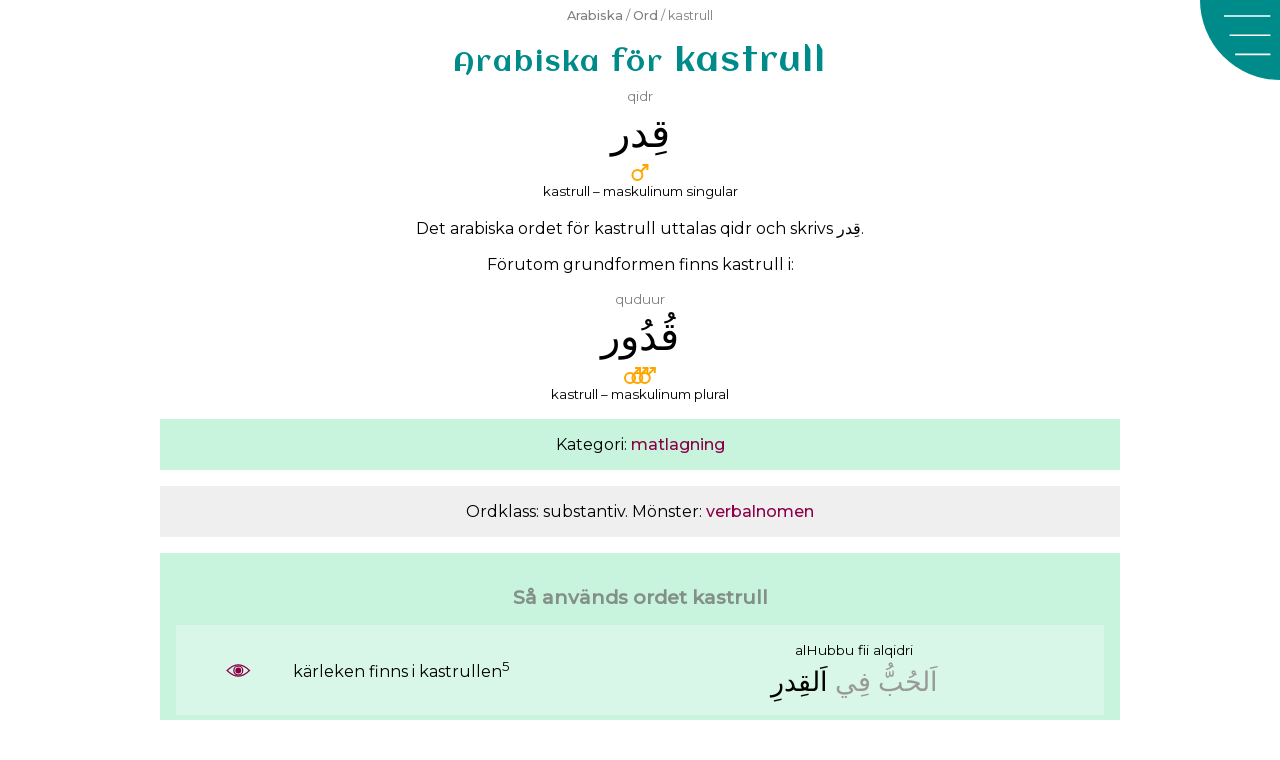

--- FILE ---
content_type: text/html; charset=UTF-8
request_url: https://arabic.fi/sv/words/1654
body_size: 6774
content:
<!doctype html>
<html amp lang="sv">
  <head>
    <meta charset="utf-8" />
<script async src="https://cdn.ampproject.org/v0.js"></script> 
<title>Kastrull – ett arabiskt ord</title>
<link rel="canonical" href="https://arabic.fi/sv/words/1654">
<meta name="viewport" content="width=device-width,minimum-scale=1,initial-scale=1">
<meta name="description" content="Det arabiska ordet för 'kastrull'. Ordet på arabiska, svenska, uttal, böjning, rötter, meningar, ljud, hur bokstäverna skrivs ihop och relaterade ord.">
<meta property="og:title" content="Kastrull – ett arabiskt ord">
<meta property="og:description" content="Det arabiska ordet för 'kastrull'. Ordet på arabiska, svenska, uttal, böjning, rötter, meningar, ljud, hur bokstäverna skrivs ihop och relaterade ord.">
<meta property="og:url" content="https://arabic.fi/sv/words/1654">
<meta property="og:image" content="https://arabic.fi/images/share/fb_word1654sv.png">
<meta property="og:image:width" content="1200">
<meta property="og:image:height" content="630">
<meta property="og:type" content="article"><meta property="fb:app_id" content="245526815975018">
<style amp-boilerplate>body{-webkit-animation:-amp-start 8s steps(1,end) 0s 1 normal both;-moz-animation:-amp-start 8s steps(1,end) 0s 1 normal both;-ms-animation:-amp-start 8s steps(1,end) 0s 1 normal both;animation:-amp-start 8s steps(1,end) 0s 1 normal both}@-webkit-keyframes -amp-start{from{visibility:hidden}to{visibility:visible}}@-moz-keyframes -amp-start{from{visibility:hidden}to{visibility:visible}}@-ms-keyframes -amp-start{from{visibility:hidden}to{visibility:visible}}@-o-keyframes -amp-start{from{visibility:hidden}to{visibility:visible}}@keyframes -amp-start{from{visibility:hidden}to{visibility:visible}}</style><noscript><style amp-boilerplate>body{-webkit-animation:none;-moz-animation:none;-ms-animation:none;animation:none}</style></noscript>
<script async custom-element="amp-sidebar" src="https://cdn.ampproject.org/v0/amp-sidebar-0.1.js"></script>
<script async custom-element="amp-social-share" src="https://cdn.ampproject.org/v0/amp-social-share-0.1.js"></script>
<link rel="apple-touch-icon" sizes="180x180" href="https://arabic.fi/favicons/apple-touch-icon.png">
<link rel="icon" type="image/png" sizes="32x32" href="https://arabic.fi/favicons/favicon-32x32.png">
<link rel="icon" type="image/png" sizes="16x16" href="https://arabic.fi/favicons/favicon-16x16.png">
<link rel="manifest" href="https://arabic.fi/favicons/manifest.json">
<link rel="mask-icon" href="https://arabic.fi/favicons/safari-pinned-tab.svg" color="#5bbad5">
<link rel="shortcut icon" href="https://arabic.fi/favicons/android-chrome-192x192.png" sizes="192x192">
<meta name="theme-color" content="#ffffff">
<link rel="preconnect" href="https://fonts.gstatic.com">
    <link href="https://fonts.googleapis.com/css2?family=Aclonica&family=Montserrat:wght@400;500&display=swap" rel="stylesheet">
<script async custom-element="amp-analytics" src="https://cdn.ampproject.org/v0/amp-analytics-0.1.js"></script>
		
<script async custom-element="amp-facebook-comments" src="https://cdn.ampproject.org/v0/amp-facebook-comments-0.1.js"></script><script async custom-element="amp-audio" src="https://cdn.ampproject.org/v0/amp-audio-0.1.js"></script>    <style amp-custom>
        body {
            -webkit-user-select: none;        
            -moz-user-select: none;
            -ms-user-select: none;
            user-select: none;
        }
        body {
    font-family: 'Montserrat', arial, sans-serif;
    background-color: #ffffff;
}
h1 {
    font-size: 2rem;
    color: darkcyan;
    font-family: 'Aclonica', 'Montserrat', sans-serif;
    font-weight: normal;
    letter-spacing: 2px;
    margin: 0;
}

.breadcrumb {
    padding: 1rem;
    color: gray;
}
h1, .breadcrumb {
    padding: 0.25rem 5rem 0.25rem 1rem;
    text-align: left;
}
p {
    line-height: 1.3rem;
}
article, .article {
    width: 100%;
    max-width: 60rem;
    margin-left: auto;
    margin-right: auto;
}
h2 {
    color: #666;
}
.info a, .breadcrumb a, .link-list a, a.link-style {
color: #8b0046;
text-decoration: none;
font-weight: 500;
}
.breadcrumb a {
    color: gray;
}
.info a:hover, .breadcrumb a:hover, .link-list a:hover, a.link-style:hover {
    text-decoration: underline;
    text-decoration-color: darkcyan;
}
.share {
    text-align: center; 
    padding: 0.5rem 0;
    margin-top: 1rem;
}
article h1 {
    text-align: left;
}
@media (max-width: 500px) {
        .breadcrumb .ellipse {
            display: block;
        }
    }
@media (min-width: 600px) {
    h1, .breadcrumb {
        text-align: center;
        padding: 0.5rem;
    }
    .breadcrumb {
        font-size: 0.8rem;
    }
    article h1 {
        text-align: center;
    }
}

.menu-box {
	width: 5rem;
	height: 5rem;
	position: absolute;
	top: 0;
	right: 0;
	z-index: 0;
	background-image: url('https://arabic.fi/images/menu-new.svg');
	background-repeat: no-repeat;
	background-size: contain;
	cursor: pointer;
}
.menu-close {
	width: 5rem;
	height: 5rem;
	position: absolute;
	top: 0;
	right: 0;
	z-index: 0;
	background-image: url('https://arabic.fi/images/menu-close-new.svg');
	background-repeat: no-repeat;
	background-size: contain;
	cursor: pointer;
}
.sidebar {
	background-color: darkcyan;
	width: 100%;
	max-width: 30rem;
}
.sidebar ul, .sidebar li {
	margin: 0;
	padding: 0;
	display: block;
	list-style-type: none;
}
.sidebar ul {
	margin-top: 5rem;
}
.sidebar ul a {
	color: white;
	text-decoration: none;
	font-size: 1.3rem;
	padding: 0.5rem;
	margin: 0.2rem 0;
	display: block;
	text-align: center;
}
.sidebar ul a:hover {
	text-decoration: underline;
	text-decoration-color: rgb(150,50,150);
}
.cookie-info {
    position: fixed;
    bottom: 0;
    background-color: aliceblue;
    width: 100%;
    padding: 0.7rem;
    text-align: center;
}
.cookie-info span {
    cursor: pointer;
    font-size: 1.2em;
    font-weight: bold;
    padding: 0.3rem;
    display: inline-block;
}
.wrapper {
                padding: 0.5rem;
                text-align: center;
		    }
		    .wrapper div {
		        padding: 0.2rem 0;
		    }
		    .phonetic {
		        color: gray;
		        font-size: 0.85rem;
		    }
		    .arabic {
		        font-size: 1.5rem;
		    }
		    .audio {
		        width: 100%;
		    }
		    .wrapper div.audio {
		        box-sizing: border-box;
		        padding-left: 2rem;
                padding-right: 2rem;
		    }
		    a.flex-content {
		        color: black;
		        text-decoration: none;
		    }
		    a.flex-content .word-link, a.flex-content .sentence-link {
		        background: url(https://arabic.fi/images/eye.svg) no-repeat center;
		        background-size: 1.5rem;
		    }
		    a.flex-content:hover .word-link, a.flex-content:hover .sentence-link {
		        background-image: url(https://arabic.fi/images/eye-hover.svg);
		    }
		    .flex-content .arabic {
		        direction: rtl;
		    }
		    @media (min-width: 500px) {
		        .flex-content {
		            display: flex;
		            flex-direction: row;
		        }
		        .flex-content .english {
		            width: 35%;
		            text-align: left;
		            display: flex;
                    justify-content: center;
                    flex-direction: column;
		        }
		        .flex-content .link {
		            width: 12%;
		            display: flex;
                    justify-content: center;
                    flex-direction: column;
                    text-align: center;
		        }
		        .flex-content .link a {
		            font-size: 2rem;
		            color: darkgray;
		            text-decoration: none;
		        }
		        .flex-content .link a amp-img {
		            font-size: 0.5rem;
		        }
		        .flex-content .arabic-phonetic {
		            width: 53%;
		        }
		    }        article {
            text-align: center;
        }
        .arabic {
            font-size: 1.7rem;
        }
        .hylwk .arabic {
            font-size: 2.5rem;
            padding: 0.25rem;
        }
        .mylfk {
            font-size: 2rem;
            padding: 0.25rem;
        }
        .phonetic {
            color: gray;
        }
        .word-declension-info {
            width: 2rem;
            margin-left: auto;
            margin-right: auto;
        }
        .word-declension:not(:last-of-type) {
            margin-bottom: 1.2rem;
        }
        h2 {
            font-size: 1.2rem;
            opacity: 0.7;
        }
        h3 {
            font-size: 1rem;
            color: #666;
            opacity: 0.7;
        }
        .relation {
            margin-top: 1rem;
            padding: 1rem;
        }
        .relation:nth-of-type(odd) {
            background-color: #efefef;
        }
        .relation:nth-of-type(even) {
            background-color: #c8f3dd;
        }
        .rel-word div {
            padding: 0.25rem;
        }
        .rel-word-link a {
            font-size: 2rem;
            text-decoration: none;
            color: black;
        }
        .rel-word-link a amp-img {
            font-size: 0.5rem;
        }
        .relation .rel-word:nth-of-type(odd), .owitl .letter:nth-of-type(odd) {
            background-color: rgba(255,255,255,0.3);
        }
        .relation .wrapper:nth-of-type(odd) {
            background-color: rgba(255,255,255,0.3);
        }
        .screen-large {
            display: none;
        }
        .word-conjugation-person-tempus {
            padding: 0.5rem 0;
        }
        .word-conjugation-person {
            padding: 0.5rem 0;
        }
        .letter {
            display: flex;
            flex-direction: row;
        }
        .letter div {
            width: 16%;
            color: gray;
            display: flex;
            justify-content: center;
            flex-direction: column;
        }
        .letter div.strong, .letter div.letter-name {
            color: black;
        }
        .rel-info {
            font-size: 0.8rem;
            padding: 1rem 0 0.5rem;
            text-align: left;
        }
        .rel-info strong,  .word-intro strong {
            font-weight: 600;
            font-style: normal;
        }
        .letter-table {
            text-align: center;
            color: black;
            color: #e600ac;
        }
        .letter-table .root {
            color: #0f00e6;
        }
        .letter-table div {
            cursor: pointer;
        }
        .letter-word {
          font-size: 2.5rem;
          display: inline;
        }
        .letter-letter {
          font-size: 2.2rem;
        }
        .letter-letters .strong {
            font-weight: bold;
        }
        .clear-both {
            clear: both;
            height: 0.5rem;
        }
        .float {
          float: right;
        }
        .letter-letters  {
            direction: rtl;
        }
        .letter-letters div{
          display: inline-block;
          padding: 0.2rem;
        }
        .letter-letters div:not(.strong)  {
          opacity: 0.5;
        }
        .letter-table-2 .float { width: 50%; }
        .letter-table-3 .float { width: 33%; }
        .letter-table-4 .float { width: 25%; }
        .letter-table-5 .float { width: 20%; }
        .letter-table-6 .float { width: 16%; }
        .letter-table-7 .float { width: 14%; }
        .letter-table-8 .float { width: 12%; }
        .letter0:hover, .letter0:hover ~ .letter0,
        .letter1:hover, .letter1:hover ~ .letter1,
        .letter2:hover, .letter2:hover ~ .letter2,
        .letter3:hover, .letter3:hover ~ .letter3, 
        .letter4:hover, .letter4:hover ~ .letter4, 
        .letter5:hover, .letter5:hover ~ .letter5,
        .letter6:hover, .letter6:hover ~ .letter6, 
        .letter7:hover, .letter7:hover ~ .letter7 {
          color: black;
        }
        @media (min-width: 500px) {
             h1 {
                margin-top: 0.3rem;
            }
             .rel-word {
                 display: flex;
                 flex-direction: row;
             }  
             .rel-word-link {
                 width: 15%;
             }
             .rel-word-english {
                 width: 35%;
             }
             .rel-word div.rel-word-english {
                text-align: left;
                display: flex;
                justify-content: center;
                flex-direction: column;
             }
             .rel-word div.rel-word-link {
                display: flex;
                justify-content: center;
                flex-direction: column;
             }
             .rel-word-arabic {
                 width: 50%;
             }
             .word-conjugation-person, .word-conjugation-info {
                 display: flex;
                 flex-direction: row;
             }
             .word-conjugation-person-tempus, .word-conjugation-info-tense {
                 width: 42%;
             }
             .word-conjugation-person-name, .word-conjugation-info-person {
                 width: 16%;
                 display: flex;
                 justify-content: center;
                 flex-direction: column;
             }
             .screen-small {
                 display: none;
             }
        }
        
        .sentence-content a {
		        text-decoration: none;
		        font-weight: normal;
		        color: black;
		    }
		    .sentence-content a:hover {
		        color: rgb(150,50,150);
		    }
		    a.sentence-link {
                background: url("https://arabic.fi/images/eye.svg") no-repeat center;
                background-size: 1.5rem;
		    }
		    a.sentence-link:hover {
                background: url("https://arabic.fi/images/eye-hover.svg") no-repeat center;
                background-size: 1.5rem;
		    }
		    .sentence-arabic-arabic {
		        direction: rtl;
		    }
		    a.sentence-link {
		        display: block;
		    }
		    
		    . mylfk, .hylwk .mylfk {
                font-size: 2.8rem;
		    }
		    .sentence-arabic-arabic a {
                color: #999;
            }
            .sentence-arabic-arabic a.current {
                color: #000;
            }
            .word-sound {
                width: 100%;
                max-width: 30rem;
                margin: auto;
            }
    </style>
  <body>
          
    <amp-sidebar id="sidebar" class="sidebar" layout="nodisplay" side="right">
        <div class="menu-close"  on="tap:sidebar.toggle" role="button" tabindex="-1" aria-label="Stäng"></div>
        <ul>
        <li>
          <a href="https://arabic.fi">English</a>
        </li>
        <li>
          <a href="https://arabic.fi/sv">Hem</a>
        </li>
        <li>
          <a href="https://arabic.fi/sv/letters">Bokstäver</a>
        </li>
        <li>
          <a href="https://arabic.fi/sv/words">Ord</a>
        </li>
        <li>
          <a href="https://arabic.fi/sv/arabicphrases">Fraser</a>
        </li>
        <li>
          <a href="https://arabic.fi/sv/poems">Dikter</a>
        </li>
        <li>
          <a href="https://arabic.fi/sv/lessons">Lektioner</a>
        </li>
        <li>
          <a href="https://arabic.fi/sv/resources">Resurser</a>
        </li>
        </ul>
    </amp-sidebar>
    
    <div class="menu-box" on="tap:sidebar.toggle" role="button" tabindex="1" aria-label="Meny"></div>
    
        <amp-analytics type="googleanalytics" config="https://amp.analytics-debugger.com/ga4.json" data-credentials="include">
    <script type="application/json">
    {
        "vars": {
                    "GA4_MEASUREMENT_ID": "G-6D8TCLFGG0",
                    "GA4_ENDPOINT_HOSTNAME": "www.google-analytics.com",
                    "DEFAULT_PAGEVIEW_ENABLED": true,    
                    "GOOGLE_CONSENT_ENABLED": false,
                    "WEBVITALS_TRACKING": false,
                    "PERFORMANCE_TIMING_TRACKING": false
        }
    }
    </script>
    </amp-analytics>



    
        <div class="breadcrumb">
        <a href='https://arabic.fi/sv'>Arabiska</a> / <a href='https://arabic.fi/sv/words'>Ord</a> / kastrull    </div>
    <article>
        <h1><small>Arabiska för</small> kastrull</h1><div class='hylwk'><div class='word-declension'>
                <div class='word-phonetic phonetic'>qidr</div>
                <div class='del arabic mylfk' lang='ar'>&#65239;&#x0650;&#65194;&#xFEAD;</div>
                <div class='word-declension-info'> <amp-img alt='Maskulinum' src='https://arabic.fi/images/male_singular.svg' width='16' height='10' layout='responsive'></amp-img></div>
                <div class='word-declension-info-text'> <small>kastrull – maskulinum singular</small> </div>
            </div><p>Det arabiska ordet för kastrull uttalas <span>qidr</span> och skrivs <span lang='ar'>&#65239;&#x0650;&#65194;&#xFEAD;</span>.</p><p>Förutom grundformen finns kastrull i:</p><div class="word-declension"><div class='word-phonetic phonetic'>quduur</div><div class='del arabic'>&#65239;&#x064F;&#65194;&#x064F;&#xFEED;&#xFEAD;</div><div class="word-declension-info"><amp-img alt='Masculine plural' src='https://arabic.fi/images/male_plural.svg' width='16' height='10' layout='responsive'></amp-img></div><div class='word-declension-info-text'> <small>kastrull – maskulinum plural</small> </div></div></div><div class="relation"><div class='similar-info'>Kategori: <a href='https://arabic.fi/sv/categories/36' class='link-style'>matlagning</a> </div></div><div class="relation"><div class="similar-info">Ordklass: substantiv. Mönster: <a href='https://arabic.fi/sv/words/patterns/34' class='link-style'>verbalnomen </a></div></div><div class="relation"><h2>Så används ordet kastrull</h2>
    <div class='sentence wrapper'> 
        <div class='sentence-content flex-content'>
            <div class='sentence-link link'> <a href='https://arabic.fi/sv/sentences/842'> 
                <amp-img alt='Eye' src='https://arabic.fi/images/eye.svg' height='15' layout='fixed-height'></amp-img>
            </a> </div>
            <div class='sentence-english english' lang='en'> <span>kärleken finns i kastrullen<sup><a href='https://arabic.fi/sv/sources/5/842' rel='nofollow'>5</a></sup></span> </div>
            <div class='sentence-arabic arabic-phonetic'>
                <div class='sentence-arabic-phonetic phonetic'> <a class='' href='https://arabic.fi/sv/words/223'>alHubbu</a> <a class='' href='https://arabic.fi/sv/words/782'>fii</a> <a class='current' href='https://arabic.fi/sv/words/1654'>alqidri</a></div> 
                <div class='sentence-arabic-arabic arabic' lang='ar'> <a class='' href='https://arabic.fi/sv/words/223'>&#xFE8D;&#x064E;&#65247;&#65188;&#x064F;&#65168;&#x0651;&#x064F;</a> <a class='' href='https://arabic.fi/sv/words/782'>&#65235;&#x0650;&#65266;</a> <a class='current' href='https://arabic.fi/sv/words/1654'>&#xFE8D;&#x064E;&#65247;&#65240;&#x0650;&#65194;&#xFEAD;&#x0650;</a></div>
            </div>
        </div>
        
    </div></div><p>Vill du hjälpa arabic.fi? <br/> <small>Här finns tusentals ord och nästan tvåtusen fraser med detaljerad information, grammatiklektioner och massor av andra resurser, och allt är gratis. Med din hjälp kan webbplatsen bli ännu bättre.</small> <br/> <a href='https://arabic.fi/sv/blog/patreon'>Läs mer här</a> </p><div class="relation"><div class='similar-info'>Viktiga bokstäver: <a href='https://arabic.fi/sv/roots/66-47-49' class='link-style'> 
                    <span lang='ar'>&#xFED5;</span>
                    <span lang='ar'>&#xFEA9;</span> 
                    <span lang='ar'>&#xFEAD;</span> 
                </a></div><div class='rel-info'>Roten till ordet kastrull består av de arabiska bokstäverna 
                    <strong>qaf</strong> som skrivs <strong>&#xFED5;</strong> och uttalas <strong>q</strong>, 
                    <strong>dal</strong> som skrivs <strong>&#xFEA9;</strong> och uttalas <strong>d</strong> och 
                    <strong>ra</strong> som skrivs <strong>&#xFEAD;</strong> och uttalas <strong>r</strong>.
                    Ord med samma <a href='https://arabic.fi/sv/lessons/roots' class='link-style'>rotbokstäver</a> är ofta besläktade.</div><h2>Ord besläktade med  kastrull</h2><div class='word wrapper'>
        <a class='word-content flex-content' href='https://arabic.fi/sv/words/1636'>
            <div class='word-link link'> &nbsp; </div>
            <div class='word-english english'> förmåga, kraft </div>
            <div class='word-arabic arabic-phonetic'>
                <div class='word-arabic-phonetic phonetic'> qudra </div>
                <div class='word-arabic-arabic arabic' lang='ar'> &#65239;&#x064F;&#65194;&#xFEAD;&#x064E;&#xFE93; </div>
            </div>
        </a>
        <div class='audio'><amp-audio src='https://esanna.se/arabic/audio/4617.mp3' width='auto' controls controlsList='nodownload'></amp-audio></div>
    </div><div class='word wrapper'>
        <a class='word-content flex-content' href='https://arabic.fi/sv/words/318'>
            <div class='word-link link'> &nbsp; </div>
            <div class='word-english english'> kapabel </div>
            <div class='word-arabic arabic-phonetic'>
                <div class='word-arabic-phonetic phonetic'> qaadir </div>
                <div class='word-arabic-arabic arabic' lang='ar'> &#65239;&#x064E;&#65166;&#xFEA9;&#x0650;&#xFEAD; </div>
            </div>
        </a>
        <div class='audio'><amp-audio src='https://esanna.se/arabic/audio/2997.mp3' width='auto' controls controlsList='nodownload'></amp-audio></div>
    </div><div class='word wrapper'>
        <a class='word-content flex-content' href='https://arabic.fi/sv/words/1742'>
            <div class='word-link link'> &nbsp; </div>
            <div class='word-english english'> kvantitet, mängd </div>
            <div class='word-arabic arabic-phonetic'>
                <div class='word-arabic-phonetic phonetic'> miqdaar </div>
                <div class='word-arabic-arabic arabic' lang='ar'> &#65251;&#x0650;&#65240;&#65194;&#x064E;&#xFE8D;&#xFEAD; </div>
            </div>
        </a>
        
    </div><div class='word wrapper'>
        <a class='word-content flex-content' href='https://arabic.fi/sv/words/1741'>
            <div class='word-link link'> &nbsp; </div>
            <div class='word-english english'> mängd, proportion </div>
            <div class='word-arabic arabic-phonetic'>
                <div class='word-arabic-phonetic phonetic'> qadr </div>
                <div class='word-arabic-arabic arabic' lang='ar'> &#65239;&#x064E;&#65194;&#xFEAD; </div>
            </div>
        </a>
        
    </div><div class='word wrapper'>
        <a class='word-content flex-content' href='https://arabic.fi/sv/words/1638'>
            <div class='word-link link'> &nbsp; </div>
            <div class='word-english english'> att uppskatta </div>
            <div class='word-arabic arabic-phonetic'>
                <div class='word-arabic-phonetic phonetic'> qaddara </div>
                <div class='word-arabic-arabic arabic' lang='ar'> &#65239;&#x064E;&#65194;&#x0651;&#x064E;&#xFEAD;&#x064E; </div>
            </div>
        </a>
        <div class='audio'><amp-audio src='https://esanna.se/arabic/audio/6853.mp3' width='auto' controls controlsList='nodownload'></amp-audio></div>
    </div><div class='word wrapper'>
        <a class='word-content flex-content' href='https://arabic.fi/sv/words/1637'>
            <div class='word-link link'> &nbsp; </div>
            <div class='word-english english'> uppskattning </div>
            <div class='word-arabic arabic-phonetic'>
                <div class='word-arabic-phonetic phonetic'> taqdiir </div>
                <div class='word-arabic-arabic arabic' lang='ar'> &#65175;&#x064E;&#65240;&#65194;&#x0650;&#65267;&#65198; </div>
            </div>
        </a>
        <div class='audio'><amp-audio src='https://esanna.se/arabic/audio/2003.mp3' width='auto' controls controlsList='nodownload'></amp-audio></div>
    </div><div class='word wrapper'>
        <a class='word-content flex-content' href='https://arabic.fi/sv/words/317'>
            <div class='word-link link'> &nbsp; </div>
            <div class='word-english english'> öde </div>
            <div class='word-arabic arabic-phonetic'>
                <div class='word-arabic-phonetic phonetic'> qadar </div>
                <div class='word-arabic-arabic arabic' lang='ar'> &#65239;&#x064E;&#65194;&#x064E;&#xFEAD; </div>
            </div>
        </a>
        <div class='audio'><amp-audio src='https://esanna.se/arabic/audio/3768.mp3' width='auto' controls controlsList='nodownload'></amp-audio></div>
    </div><div class='word wrapper'>
        <a class='word-content flex-content' href='https://arabic.fi/sv/words/6462'>
            <div class='word-link link'> &nbsp; </div>
            <div class='word-english english'> öde </div>
            <div class='word-arabic arabic-phonetic'>
                <div class='word-arabic-phonetic phonetic'> maqduur </div>
                <div class='word-arabic-arabic arabic' lang='ar'> &#65251;&#x064E;&#65240;&#65194;&#x064F;&#xFEED;&#xFEAD; </div>
            </div>
        </a>
        
    </div></div><div class="relation"><h2>Alla bokstäver i kastrull</h2><div lang='ar' class='mylfk'>&#65239;&#x0650;&#65194;&#xFEAD;</div><div class='owitl'><div class='letter-table letter-table-3'><div class='letter-word root letter0'>&#65239;&#x640;</div> <div class='letter-word root letter1'>&#x640;&#65194;</div> <div class='letter-word root letter2'>&#xFEAD;</div><div class="clear-both">&nbsp;</div><div class='letter-letter root float letter0'>&#65239;&#x640;</div> <div class='letter-letter root float letter1'>&#x640;&#65194;</div> <div class='letter-letter root float letter2'>&#xFEAD;</div><div class="clear-both">&nbsp;</div><div class='letter-letters root float letter0'><div >&#xFED5;</div> <div class="strong">&#65239;&#x640;</div> <div >&#x640;&#65240;&#x640;</div> <div >&#x640;&#65238;</div></div> <div class='letter-letters root float letter1'><div >&#xFEA9;</div> <div class="strong">&#x640;&#65194;</div></div> <div class='letter-letters root float letter2'><div class="strong">&#xFEAD;</div> <div >&#x640;&#65198;</div></div><div class="clear-both">&nbsp;</div><div class='letter-info root float letter0'><div>qaf</div><div>q</div></div> <div class='letter-info root float letter1'><div>dal</div><div>d</div></div> <div class='letter-info root float letter2'><div>ra</div><div>r</div></div><div class="clear-both">&nbsp;</div><div class='letter-link float letter0'> <a href='https://arabic.fi/sv/letters/66'> <amp-img alt='Eye' src='https://arabic.fi/images/eye.svg' height='15' layout='fixed-height'></amp-img> </a> </div> <div class='letter-link float letter1'> <a href='https://arabic.fi/sv/letters/47'> <amp-img alt='Eye' src='https://arabic.fi/images/eye.svg' height='15' layout='fixed-height'></amp-img> </a> </div> <div class='letter-link float letter2'> <a href='https://arabic.fi/sv/letters/49'> <amp-img alt='Eye' src='https://arabic.fi/images/eye.svg' height='15' layout='fixed-height'></amp-img> </a> </div><div class="clear-both">&nbsp;</div></div></div><div class="rel-info">Det arabiska ordet för kastrull består av: Bokstaven qaf som skrivs &#xFED5;  (här som &#65239;&#x640; ) och uttalas q och är en del av ordets rot. Den korta vokalen i som skriv som tecknet &#x0650; under bokstaven. Bokstaven dal som skrivs &#xFEA9;  (här som &#x640;&#65194; ) och uttalas d och är en del av ordets rot. Bokstaven ra som skrivs &#xFEAD;  och uttalas r och är en del av ordets rot. Ordet skrivs därför &#65239;&#x0650;&#65194;&#xFEAD; och uttalas qidr.</div><div class='rel-info'> Arabiska skrivs från höger till vänster. Korta vokaler skrivs över eller under bokstäverna, de brukar ofta utelämnas. <br/><a href='https://arabic.fi/lessons/writing-introduction' class='link-style'>Lär dig att skriva med arabiska bokstäver</a> </div><amp-social-share type='pinterest' data-param-media=https://arabic.fi/images/share/pin_wordletters1654sv.png' data-param-description="Det arabiska ordet för 'kastrull'. Ordet på arabiska, svenska, uttal, böjning, rötter, meningar, ljud, hur bokstäverna skrivs ihop och relaterade ord."></amp-social-share></div><div class="relation"><h2>Mönstret för kastrull</h2><p>fi3l blir qidr</p><div class="rel-info">Vi har sett att det arabiska ordet för kastrull skrivs &#65239;&#x0650;&#65194;&#xFEAD; och uttalas qidr. Ordet följer mönstret <a href='https://arabic.fi/sv/words/patterns/34' class='link-style'>verbalnomen form 1</a>. Alla arabiska ord med detta mönster har strukturen fi3l där f, 3 och l byts ut mot ordets rotbokstäver.<br/> Eftersom mönstret är fi3l och ordets rotbokstäver är q, d och r, blir ordet qidr.<br/>Alla arabiska ord med samma mönster följer samma struktur. Om du känner till ett ords mönster och rot kan du ofta gissa dig till ordets betydelse. <a href='https://arabic.fi/sv/lessons/patterns' class='link-style'> Lär dig mer om arabiska ordmönster </a></div><h3>Ord med samma mönster som kastrull</h3><div class='word wrapper'>
        <a class='word-content flex-content' href='https://arabic.fi/sv/words/2746'>
            <div class='word-link link'> &nbsp; </div>
            <div class='word-english english'> last, vikt </div>
            <div class='word-arabic arabic-phonetic'>
                <div class='word-arabic-phonetic phonetic'> thiql </div>
                <div class='word-arabic-arabic arabic' lang='ar'> &#65179;&#x0650;&#65240;&#65246; </div>
            </div>
        </a>
        <div class='audio'><amp-audio src='https://esanna.se/arabic/audio/9665.mp3' width='auto' controls controlsList='nodownload'></amp-audio></div>
    </div><div class='word wrapper'>
        <a class='word-content flex-content' href='https://arabic.fi/sv/words/4859'>
            <div class='word-link link'> &nbsp; </div>
            <div class='word-english english'> mildhet, tålmodighet </div>
            <div class='word-arabic arabic-phonetic'>
                <div class='word-arabic-phonetic phonetic'> Hilm </div>
                <div class='word-arabic-arabic arabic' lang='ar'> &#65187;&#x0650;&#65248;&#65250; </div>
            </div>
        </a>
        <div class='audio'><amp-audio src='https://esanna.se/arabic/audio/10120.mp3' width='auto' controls controlsList='nodownload'></amp-audio></div>
    </div><div class='word wrapper'>
        <a class='word-content flex-content' href='https://arabic.fi/sv/words/2036'>
            <div class='word-link link'> &nbsp; </div>
            <div class='word-english english'> påse </div>
            <div class='word-arabic arabic-phonetic'>
                <div class='word-arabic-phonetic phonetic'> kiis </div>
                <div class='word-arabic-arabic arabic' lang='ar'> &#65243;&#x0650;&#65268;&#65202; </div>
            </div>
        </a>
        <div class='audio'><amp-audio src='https://esanna.se/arabic/audio/8891.mp3' width='auto' controls controlsList='nodownload'></amp-audio></div>
    </div><div class='rel-info'> <a href='https://arabic.fi/sv/words/patterns/34' class='link-style'>Visa fler ord med mönstret verbalnomen form 1</a> </div></div>        <div class='article share'>
            <amp-social-share type='email'></amp-social-share>
            <amp-social-share type='facebook' data-param-app_id='245526815975018'></amp-social-share>
            <amp-social-share type='linkedin'></amp-social-share>
            <amp-social-share type='pinterest' data-param-media='https://arabic.fi/images/share/pin_word1654sv.png' data-param-description="Det arabiska ordet för 'kastrull'. Ordet på arabiska, svenska, uttal, böjning, rötter, meningar, ljud, hur bokstäverna skrivs ihop och relaterade ord."></amp-social-share>
          <amp-social-share type='tumblr'></amp-social-share>
          <amp-social-share type='twitter'></amp-social-share>
          <amp-social-share type='whatsapp'></amp-social-share>
        </div>        <article class="comments">
            <amp-facebook-comments width="100" height="50" layout="responsive" data-href="https://arabic.fi/sv/words/1654">
            </amp-facebook-comments>
        </article>
                <script type="application/ld+json">
          {
            "@context": "http://schema.org",
            "@type": "Article",
            "mainEntityOfPage": "https://arabic.fi/sv/words/1654",
            "headline": "<small>Arabiska för</small> kastrull",
            "description": "Det arabiska ordet för 'kastrull'. Ordet på arabiska, svenska, uttal, böjning, rötter, meningar, ljud, hur bokstäverna skrivs ihop och relaterade ord.",
            "author": {
          "@type": "Person",
          "name": "Anna Enbom",
          "url": "https://annaenbom.se"
        },
            "publisher": {
          "@type": "Organization",
          "name": "arabic.fi",
          "email": "info@arabic.fi",
          "logo": {
            "@type": "ImageObject",
            "url": "https://arabic.fi/images/learnarabiclogo.png",
            "width": 600,
            "height": 60
          }
        },
            "datePublished": "2017-10-22",
            "dateModified": "2023-06-07",
            "image": [ { "@type": "ImageObject", "url":  "https://arabic.fi/images/share/1x1word1654sv.png", "width": 1080, "height": 1080 } , { "@type": "ImageObject", "url":  "https://arabic.fi/images/share/1x1wordletters1654sv.png", "width": 1080, "height": 1080 } , { "@type": "ImageObject", "url":  "https://arabic.fi/images/share/4x3word1654sv.png", "width": 1200, "height": 900 } , { "@type": "ImageObject", "url":  "https://arabic.fi/images/share/4x3wordletters1654sv.png", "width": 1200, "height": 900 } , { "@type": "ImageObject", "url":  "https://arabic.fi/images/share/16x9word1654sv.png", "width": 1600, "height": 900 } , { "@type": "ImageObject", "url":  "https://arabic.fi/images/share/16x9wordletters1654sv.png", "width": 1600, "height": 900 } , { "@type": "ImageObject", "url":  "https://arabic.fi/images/share/fbword1654sv.png", "width": 1200, "height": 630 } , { "@type": "ImageObject", "url":  "https://arabic.fi/images/share/fbwordletters1654sv.png", "width": 1200, "height": 630 } , { "@type": "ImageObject", "url":  "https://arabic.fi/images/share/pinword1654sv.png", "width": 1000, "height": 1500 } , { "@type": "ImageObject", "url":  "https://arabic.fi/images/share/pinwordletters1654sv.png", "width": 1000, "height": 1500 } ],
            "about": {
            "@type": "Language",
                "name": "Arabic"
            },
            "learningResourceType": "dictionary"
          }
        </script>
        
    </article>
  </body>
</html>